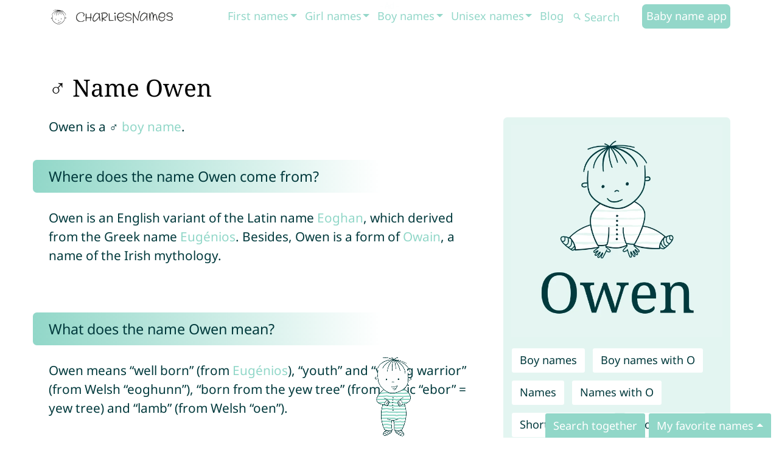

--- FILE ---
content_type: text/html; charset=utf-8
request_url: https://charlies-names.com/en/owen/
body_size: 14119
content:
<!DOCTYPE html><html lang="en"><head><meta http-equiv="Content-Security-Policy" content="font-src 'self';"><link rel="preload" href="/bundle/main.css?v=15" as="style" onload="this.onload=null;this.rel='stylesheet'"><link rel="preload" href="/bundle/main.css?v=15" as="style"><link rel="stylesheet" href="/bundle/main.css?v=15"><script async src="https://www.googletagmanager.com/gtag/js?id=G-PGXBNTH39V"></script><script>window.dataLayer = window.dataLayer || [];
function gtag() { dataLayer.push(arguments); }
gtag("consent", "default", { "ad_storage": "denied", "analytics_storage": "denied" });
gtag("set", "ads_data_redaction", true);</script><meta name="isPageWithAds" content="true"><script async src="/bundle/bundle.js?v=12"></script><link rel="preload" href="/images/logo/charlies-names-charlie-b.svg" as="image"><link rel="preload" href="/images/logo/charlies-names-wordmark-b.webp" as="image"><link rel="preload" href="https://name-img.charlies-names.com/name-owen.webp" as="image"><link rel="preload" href="/images/charlie/charlie-jumping.gif" as="image"><link rel="preload" href="/images/charlie/charlie-rotate.gif" as="image"><link rel="preload" href="/fonts/NotoSans-Regular.woff2" as="font" type="font/woff2" crossorigin><link rel="preload" href="/fonts/NotoSans-Bold.woff2" as="font" type="font/woff2" crossorigin><link rel="preload" href="/fonts/NotoSerif-Regular.woff2" as="font" type="font/woff2" crossorigin><meta http-equiv="Content-Type" content="text/html; charset=utf-8"><meta http-equiv="X-UA-Compatible" content="IE=edge"><meta name="viewport" content="width=device-width,initial-scale=1"><meta name="description" content="Click through to find out more information about the boy’s name Owen on CharliesNames: Baby name Meaning, Origin, Popularity, Pronunciation names related to Owen and more."><meta property="og:description" content="Click through to find out more information about the boy’s name Owen on CharliesNames: Baby name Meaning, Origin, Popularity, Pronunciation names related to Owen and more."><meta name="author" content="Jelka Batteiger"><meta property="og:title" content="Owen – Everything about the name and its meaning"><meta property="og:url" content="https://charlies-names.com/en/owen/"><meta property="og:site_name" content="CharliesNames"><meta property="og:type" content="website"><meta name="twitter:card" content="summary"><meta name="twitter:site" content="@CharliesNames"><meta property="og:image" content="https://name-img.charlies-names.com/name-owen.webp"><link rel="alternate" hreflang="x-default" href="https://charlies-names.com/en/owen/"><link rel="alternate" hreflang="de" href="https://charlies-names.com/de/owen/"><link rel="alternate" hreflang="en" href="https://charlies-names.com/en/owen/"><link rel="canonical" href="https://charlies-names.com/en/owen/"><title>Owen – Everything about the name and its meaning</title><link rel="apple-touch-icon" sizes="180x180" href="/charlies-names-app-apple-touch-icon.png"><link rel="shortcut icon" type="image/png" href="/charlies-names-app-48x48.png"><link rel="icon" type="image/png" sizes="48x48" href="/charlies-names-app-48x48.png"><link rel="icon" type="image/png" sizes="32x32" href="/charlies-names-app-32x32.png"><link rel="icon" type="image/png" sizes="16x16" href="/charlies-names-app-16x16.png"><link rel="manifest" href="/site.webmanifest"><link rel="mask-icon" href="/charlies-names-app-safari-pinned-tab.svg" color="#5bbad5"><meta name="msapplication-TileColor" content="#8bf0db"><meta name="theme-color" content="#ffffff"><meta http-equiv="Cache-control" content="public"><link rel="dns-prefetch" href="//batteiger.net"><link rel="alternate" type="application/rss+xml" title="CharliesNames RSS Feed" href="https://charlies-names.com/rss.xml"><meta name="generator" content="Hexo 6.3.0"></head><body class="lang-en name post"><nav class="navbar navbar-expand-xl navbar-dark bg-primary sticky-md-top"><div class="container"><a tabindex="0" class="navbar-brand" href="/en/" title="CharliesNames Babyname App"><img class="charlie" title="CharliesNames Babyname App" alt="CharliesNames Babyname App" src="/images/logo/charlies-names-charlie-b.svg" width="32" height="32"><img class="wordmark" alt="CharliesNames" src="/images/logo/charlies-names-wordmark-b.webp" height="32" width="159"></a><button class="navbar-toggler" type="button" data-bs-toggle="collapse" data-bs-target="#main_nav" title="Navigation Menu"><div class="hamburg-icon"><input type="checkbox" id="hamburg" tabindex="1"><label for="hamburg" class="hamburg"><span class="line"></span><span class="line"></span><span class="line"></span></label></div></button><div class="collapse navbar-collapse" id="main_nav"><ul class="navbar-nav ms-auto"><li class="nav-item dropdown has-megamenu"><a class="nav-link dropdown-toggle" href="/tags/names/" data-bs-toggle="dropdown">First names</a><div class="dropdown-menu megamenu" role="menu"><div class="container"><div class="row"><div class="col-sm-3"><p class="title">Names with ...</p><div class="alphabet"><a class="char" href="/tags/names-with-a/" title="Names with A">A</a><a class="char" href="/tags/names-with-b/" title="Names with B">B</a><a class="char" href="/tags/names-with-c/" title="Names with C">C</a><a class="char" href="/tags/names-with-d/" title="Names with D">D</a><a class="char" href="/tags/names-with-e/" title="Names with E">E</a><a class="char" href="/tags/names-with-f/" title="Names with F">F</a><a class="char" href="/tags/names-with-g/" title="Names with G">G</a><a class="char" href="/tags/names-with-h/" title="Names with H">H</a><a class="char" href="/tags/names-with-i/" title="Names with I">I</a><a class="char" href="/tags/names-with-j/" title="Names with J">J</a><a class="char" href="/tags/names-with-k/" title="Names with K">K</a><a class="char" href="/tags/names-with-l/" title="Names with L">L</a><a class="char" href="/tags/names-with-m/" title="Names with M">M</a><a class="char" href="/tags/names-with-n/" title="Names with N">N</a><a class="char" href="/tags/names-with-o/" title="Names with O">O</a><a class="char" href="/tags/names-with-p/" title="Names with P">P</a><a class="char" href="/tags/names-with-q/" title="Names with Q">Q</a><a class="char" href="/tags/names-with-r/" title="Names with R">R</a><a class="char" href="/tags/names-with-s/" title="Names with S">S</a><a class="char" href="/tags/names-with-t/" title="Names with T">T</a><a class="char" href="/tags/names-with-u/" title="Names with U">U</a><a class="char" href="/tags/names-with-v/" title="Names with V">V</a><a class="char" href="/tags/names-with-w/" title="Names with W">W</a><a class="char" href="/tags/names-with-x/" title="Names with X">X</a><a class="char" href="/tags/names-with-y/" title="Names with Y">Y</a><a class="char" href="/tags/names-with-z/" title="Names with Z">Z</a></div><div class="all"><a href="/tags/names/">All baby names</a></div></div><div class="col-sm-3"><p class="title">Popular baby names</p><ul class="submenu names"><li><a href="/en/alexander/">Alexander</a></li><li><a href="/en/amelia/">Amelia</a></li><li><a href="/en/ava/">Ava</a></li><li><a href="/en/charlie/">Charlie</a></li><li><a href="/en/charlotte/">Charlotte</a></li><li><a href="/en/ella/">Ella</a></li><li><a href="/en/emilia/">Emilia</a></li><li><a href="/en/emma/">Emma</a></li><li><a href="/en/liam/">Liam</a></li><li><a href="/en/lucas/">Lucas</a></li><li><a href="/en/mia/">Mia</a></li><li><a href="/en/noah/">Noah</a></li><li><a href="/en/oliver/">Oliver</a></li><li><a href="/en/olivia/">Olivia</a></li><li><a href="/en/sophia/">Sophia</a></li><li><a href="/en/sophie/">Sophie</a></li></ul></div><div class="col-sm-3"><p class="title">Blog</p><ul class="submenu articles"><li><a href="/en/palindrome-names/">The most beautiful palindrome names</a></li><li><a href="/en/babynames-love/">Baby names of love</a></li><li><a href="/en/babynames-birds/">Baby names that grow wings</a></li><li><a href="/en/happy-names/">Baby names for lucky children</a></li><li><a href="/en/hawaii-names/">Hawaiian names</a></li></ul></div><div class="col-sm-3"><p class="title">Most popular baby names in ...</p><ul class="submenu topNames"><li><a href="/en/popular-names-australia/" title="Most popular names: Australia">Australia</a></li><li><a href="/en/popular-names-austria/" title="Most popular names: Austria">Austria</a></li><li><a href="/en/popular-names-belgium/" title="Most popular names: Belgium">Belgium</a></li><li><a href="/en/popular-names-brazil/" title="Most popular names: Brazil">Brazil</a></li><li><a href="/en/popular-names-canada/" title="Most popular names: Canada">Canada</a></li><li><a href="/en/popular-names-denmark/" title="Most popular names: Denmark">Denmark</a></li><li><a href="/en/popular-names-france/" title="Most popular names: France">France</a></li><li><a href="/en/popular-names-germany/" title="Most popular names: Germany">Germany</a></li><li><a href="/en/popular-names-great-britain/" title="Most popular names: Great Britain">Great Britain</a></li><li><a href="/en/popular-names-ireland/" title="Most popular names: Ireland">Ireland</a></li><li><a href="/en/popular-names-netherlands/" title="Most popular names: Netherlands">Netherlands</a></li><li><a href="/en/popular-names-portugal/" title="Most popular names: Portugal">Portugal</a></li><li><a href="/en/popular-names-spain/" title="Most popular names: Spain">Spain</a></li><li><a href="/en/popular-names-switzerland/" title="Most popular names: Switzerland">Switzerland</a></li><li><a href="/en/popular-names-usa/" title="Most popular names: USA">USA</a></li></ul></div></div></div></div></li><li class="nav-item dropdown has-megamenu"><a class="nav-link dropdown-toggle" href="/tags/girl-names/" data-bs-toggle="dropdown">Girl names</a><div class="dropdown-menu megamenu" role="menu"><div class="container"><div class="row"><div class="col-sm-3"><p class="title">Girl names with ...</p><div class="alphabet"><a class="char" href="/tags/girl-names-with-a/" title="Girl names with A">A</a><a class="char" href="/tags/girl-names-with-b/" title="Girl names with B">B</a><a class="char" href="/tags/girl-names-with-c/" title="Girl names with C">C</a><a class="char" href="/tags/girl-names-with-d/" title="Girl names with D">D</a><a class="char" href="/tags/girl-names-with-e/" title="Girl names with E">E</a><a class="char" href="/tags/girl-names-with-f/" title="Girl names with F">F</a><a class="char" href="/tags/girl-names-with-g/" title="Girl names with G">G</a><a class="char" href="/tags/girl-names-with-h/" title="Girl names with H">H</a><a class="char" href="/tags/girl-names-with-i/" title="Girl names with I">I</a><a class="char" href="/tags/girl-names-with-j/" title="Girl names with J">J</a><a class="char" href="/tags/girl-names-with-k/" title="Girl names with K">K</a><a class="char" href="/tags/girl-names-with-l/" title="Girl names with L">L</a><a class="char" href="/tags/girl-names-with-m/" title="Girl names with M">M</a><a class="char" href="/tags/girl-names-with-n/" title="Girl names with N">N</a><a class="char" href="/tags/girl-names-with-o/" title="Girl names with O">O</a><a class="char" href="/tags/girl-names-with-p/" title="Girl names with P">P</a><a class="char" href="/tags/girl-names-with-q/" title="Girl names with Q">Q</a><a class="char" href="/tags/girl-names-with-r/" title="Girl names with R">R</a><a class="char" href="/tags/girl-names-with-s/" title="Girl names with S">S</a><a class="char" href="/tags/girl-names-with-t/" title="Girl names with T">T</a><a class="char" href="/tags/girl-names-with-u/" title="Girl names with U">U</a><a class="char" href="/tags/girl-names-with-v/" title="Girl names with V">V</a><a class="char" href="/tags/girl-names-with-w/" title="Girl names with W">W</a><a class="char" href="/tags/girl-names-with-x/" title="Girl names with X">X</a><a class="char" href="/tags/girl-names-with-y/" title="Girl names with Y">Y</a><a class="char" href="/tags/girl-names-with-z/" title="Girl names with Z">Z</a></div><div class="all"><a href="/tags/girl-names/">All baby girl names</a></div></div><div class="col-sm-3"><p class="title">Popular girl names</p><ul class="submenu names"><li><a href="/en/amelia/">Amelia</a></li><li><a href="/en/ava/">Ava</a></li><li><a href="/en/charlotte/">Charlotte</a></li><li><a href="/en/chloe/">Chloe</a></li><li><a href="/en/ella/">Ella</a></li><li><a href="/en/emilia/">Emilia</a></li><li><a href="/en/emily/">Emily</a></li><li><a href="/en/emma/">Emma</a></li><li><a href="/en/hannah/">Hannah</a></li><li><a href="/en/isabella/">Isabella</a></li><li><a href="/en/maya/">Maya</a></li><li><a href="/en/mia/">Mia</a></li><li><a href="/en/mila/">Mila</a></li><li><a href="/en/olivia/">Olivia</a></li><li><a href="/en/sophia/">Sophia</a></li><li><a href="/en/sophie/">Sophie</a></li></ul></div><div class="col-sm-3"><p class="title">Blog</p><ul class="submenu articles"><li><a href="/en/girl-names-unique-meaning/">Girl names with unique meanings</a></li><li><a href="/en/gemstone-names/">Gemstone baby girl names</a></li><li><a href="/en/spring-names-girls/">Baby names for your spring girl</a></li><li><a href="/en/summer-names-girls/">Summer names for baby girls</a></li><li><a href="/en/autumn-names-girls/">Gorgeous autumn names for girls</a></li></ul></div><div class="col-sm-3"><p class="title">Most popular girl names in ...</p><ul class="submenu topNames"><li><a href="/en/popular-girl-names-australia/" title="The most popular girl names in Australia">Australia</a></li><li><a href="/en/popular-girl-names-austria/" title="The most popular girl names in Austria">Austria</a></li><li><a href="/en/popular-girl-names-belgium/" title="The most popular girl names in Belgium">Belgium</a></li><li><a href="/en/popular-girl-names-brazil/" title="The most popular girl names in Brazil">Brazil</a></li><li><a href="/en/popular-girl-names-canada/" title="The most popular girl names in Canada">Canada</a></li><li><a href="/en/popular-girl-names-denmark/" title="The most popular girl names in Denmark">Denmark</a></li><li><a href="/en/popular-girl-names-france/" title="The most popular girl names in France">France</a></li><li><a href="/en/popular-girl-names-germany/" title="The most popular girl names in Germany">Germany</a></li><li><a href="/en/popular-girl-names-great-britain/" title="The most popular girl names in Great Britain">Great Britain</a></li><li><a href="/en/popular-girl-names-ireland/" title="The most popular girl names in Ireland">Ireland</a></li><li><a href="/en/popular-girl-names-netherlands/" title="The most popular girl names in Netherlands">Netherlands</a></li><li><a href="/en/popular-girl-names-portugal/" title="The most popular girl names in Portugal">Portugal</a></li><li><a href="/en/popular-girl-names-spain/" title="The most popular girl names in Spain">Spain</a></li><li><a href="/en/popular-girl-names-switzerland/" title="The most popular girl names in Switzerland">Switzerland</a></li><li><a href="/en/popular-girl-names-usa/" title="The most popular girl names in USA">USA</a></li></ul></div></div></div></div></li><li class="nav-item dropdown has-megamenu"><a class="nav-link dropdown-toggle" href="/tags/boy-names/" data-bs-toggle="dropdown">Boy names</a><div class="dropdown-menu megamenu" role="menu"><div class="container"><div class="row"><div class="col-sm-3"><p class="title">Boy names with ...</p><div class="alphabet"><a class="char" href="/tags/boy-names-with-a/" title="Boy names with A">A</a><a class="char" href="/tags/boy-names-with-b/" title="Boy names with B">B</a><a class="char" href="/tags/boy-names-with-c/" title="Boy names with C">C</a><a class="char" href="/tags/boy-names-with-d/" title="Boy names with D">D</a><a class="char" href="/tags/boy-names-with-e/" title="Boy names with E">E</a><a class="char" href="/tags/boy-names-with-f/" title="Boy names with F">F</a><a class="char" href="/tags/boy-names-with-g/" title="Boy names with G">G</a><a class="char" href="/tags/boy-names-with-h/" title="Boy names with H">H</a><a class="char" href="/tags/boy-names-with-i/" title="Boy names with I">I</a><a class="char" href="/tags/boy-names-with-j/" title="Boy names with J">J</a><a class="char" href="/tags/boy-names-with-k/" title="Boy names with K">K</a><a class="char" href="/tags/boy-names-with-l/" title="Boy names with L">L</a><a class="char" href="/tags/boy-names-with-m/" title="Boy names with M">M</a><a class="char" href="/tags/boy-names-with-n/" title="Boy names with N">N</a><a class="char" href="/tags/boy-names-with-o/" title="Boy names with O">O</a><a class="char" href="/tags/boy-names-with-p/" title="Boy names with P">P</a><a class="char" href="/tags/boy-names-with-q/" title="Boy names with Q">Q</a><a class="char" href="/tags/boy-names-with-r/" title="Boy names with R">R</a><a class="char" href="/tags/boy-names-with-s/" title="Boy names with S">S</a><a class="char" href="/tags/boy-names-with-t/" title="Boy names with T">T</a><a class="char" href="/tags/boy-names-with-u/" title="Boy names with U">U</a><a class="char" href="/tags/boy-names-with-v/" title="Boy names with V">V</a><a class="char" href="/tags/boy-names-with-w/" title="Boy names with W">W</a><a class="char" href="/tags/boy-names-with-x/" title="Boy names with X">X</a><a class="char" href="/tags/boy-names-with-y/" title="Boy names with Y">Y</a><a class="char" href="/tags/boy-names-with-z/" title="Boy names with Z">Z</a></div><div class="all"><a href="/tags/boy-names/">All baby boy names</a></div></div><div class="col-sm-3"><p class="title">Popular boy names</p><ul class="submenu names"><li><a href="/en/alexander/">Alexander</a></li><li><a href="/en/benjamin/">Benjamin</a></li><li><a href="/en/elias/">Elias</a></li><li><a href="/en/elliott/">Elliott</a></li><li><a href="/en/finn/">Finn</a></li><li><a href="/en/issac/">Issac</a></li><li><a href="/en/jack/">Jack</a></li><li><a href="/en/levi/">Levi</a></li><li><a href="/en/liam/">Liam</a></li><li><a href="/en/lucas/">Lucas</a></li><li><a href="/en/noah/">Noah</a></li><li><a href="/en/oliver/">Oliver</a></li><li><a href="/en/oscar/">Oscar</a></li><li><a href="/en/theo/">Theo</a></li><li><a href="/en/thomas/">Thomas</a></li><li><a href="/en/william/">William</a></li></ul></div><div class="col-sm-3"><p class="title">Blog</p><ul class="submenu articles"><li><a href="/en/boy-names-unique-meaning/">Boy names with unique meanings</a></li><li><a href="/en/spring-names-boys/">Boy names suitable for spring</a></li><li><a href="/en/autumn-names-boys/">Autumnal names for boys</a></li><li><a href="/en/summer-names-boys/">Baby boy names for summer</a></li><li><a href="/en/winter-names-boys/">Georgeous winter names for baby boys</a></li></ul></div><div class="col-sm-3"><p class="title">Most popular boy names in ...</p><ul class="submenu topNames"><li><a href="/en/popular-boy-names-australia/" title="Most popular boy names in Australia">Australia</a></li><li><a href="/en/popular-boy-names-austria/" title="Most popular boy names in Austria">Austria</a></li><li><a href="/en/popular-boy-names-belgium/" title="Most popular boy names in Belgium">Belgium</a></li><li><a href="/en/popular-boy-names-brazil/" title="Most popular boy names in Brazil">Brazil</a></li><li><a href="/en/popular-boy-names-canada/" title="Most popular boy names in Canada">Canada</a></li><li><a href="/en/popular-boy-names-denmark/" title="Most popular boy names in Denmark">Denmark</a></li><li><a href="/en/popular-boy-names-france/" title="Most popular boy names in France">France</a></li><li><a href="/en/popular-boy-names-germany/" title="Most popular boy names in Germany">Germany</a></li><li><a href="/en/popular-boy-names-great-britain/" title="Most popular boy names in Great Britain">Great Britain</a></li><li><a href="/en/popular-boy-names-ireland/" title="Most popular boy names in Ireland">Ireland</a></li><li><a href="/en/popular-boy-names-netherlands/" title="Most popular boy names in Netherlands">Netherlands</a></li><li><a href="/en/popular-boy-names-portugal/" title="Most popular boy names in Portugal">Portugal</a></li><li><a href="/en/popular-boy-names-spain/" title="Most popular boy names in Spain">Spain</a></li><li><a href="/en/popular-boy-names-switzerland/" title="Most popular boy names in Switzerland">Switzerland</a></li><li><a href="/en/popular-boy-names-usa/" title="Most popular boy names in USA">USA</a></li></ul></div></div></div></div></li><li class="nav-item dropdown has-megamenu"><a class="nav-link dropdown-toggle" href="/tags/unisex-names/" data-bs-toggle="dropdown">Unisex names</a><div class="dropdown-menu megamenu" role="menu"><div class="container"><div class="row"><div class="col-sm-3"><p class="title">Unisex names with ...</p><div class="alphabet"><a class="char" href="/tags/unisex-names-with-a/" title="Unisex names with A">A</a><a class="char" href="/tags/unisex-names-with-b/" title="Unisex names with B">B</a><a class="char" href="/tags/unisex-names-with-c/" title="Unisex names with C">C</a><a class="char" href="/tags/unisex-names-with-d/" title="Unisex names with D">D</a><a class="char" href="/tags/unisex-names-with-e/" title="Unisex names with E">E</a><a class="char" href="/tags/unisex-names-with-f/" title="Unisex names with F">F</a><a class="char" href="/tags/unisex-names-with-g/" title="Unisex names with G">G</a><a class="char" href="/tags/unisex-names-with-h/" title="Unisex names with H">H</a><a class="char" href="/tags/unisex-names-with-i/" title="Unisex names with I">I</a><a class="char" href="/tags/unisex-names-with-j/" title="Unisex names with J">J</a><a class="char" href="/tags/unisex-names-with-k/" title="Unisex names with K">K</a><a class="char" href="/tags/unisex-names-with-l/" title="Unisex names with L">L</a><a class="char" href="/tags/unisex-names-with-m/" title="Unisex names with M">M</a><a class="char" href="/tags/unisex-names-with-n/" title="Unisex names with N">N</a><a class="char" href="/tags/unisex-names-with-o/" title="Unisex names with O">O</a><a class="char" href="/tags/unisex-names-with-p/" title="Unisex names with P">P</a><a class="char" href="/tags/unisex-names-with-q/" title="Unisex names with Q">Q</a><a class="char" href="/tags/unisex-names-with-r/" title="Unisex names with R">R</a><a class="char" href="/tags/unisex-names-with-s/" title="Unisex names with S">S</a><a class="char" href="/tags/unisex-names-with-t/" title="Unisex names with T">T</a><a class="char" href="/tags/unisex-names-with-u/" title="Unisex names with U">U</a><a class="char" href="/tags/unisex-names-with-v/" title="Unisex names with V">V</a><a class="char" href="/tags/unisex-names-with-w/" title="Unisex names with W">W</a><a class="char" href="/tags/unisex-names-with-x/" title="Unisex names with X">X</a><a class="char" href="/tags/unisex-names-with-y/" title="Unisex names with Y">Y</a><a class="char" href="/tags/unisex-names-with-z/" title="Unisex names with Z">Z</a></div><div class="all"><a href="/tags/unisex-names/">All unisex baby names</a></div></div><div class="col-sm-3"><p class="title">Popular unisex names</p><ul class="submenu names"><li><a href="/en/aria/">Aria</a></li><li><a href="/en/avery/">Avery</a></li><li><a href="/en/charlie/">Charlie</a></li><li><a href="/en/evelyn/">Evelyn</a></li><li><a href="/en/finley/">Finley</a></li><li><a href="/en/harper/">Harper</a></li><li><a href="/en/hayden/">Hayden</a></li><li><a href="/en/hunter/">Hunter</a></li><li><a href="/en/jayden/">Jayden</a></li><li><a href="/en/leo/">Leo</a></li><li><a href="/en/logan/">Logan</a></li><li><a href="/en/luca/">Luca</a></li><li><a href="/en/ollie/">Ollie</a></li><li><a href="/en/quinn/">Quinn</a></li><li><a href="/en/riley/">Riley</a></li><li><a href="/en/river/">River</a></li></ul></div><div class="col-sm-3"><p class="title">Blog</p><ul class="submenu articles"><li><a href="/en/unisex-names-unique-meaning/">Unisex names with unique meanings</a></li></ul></div><div class="col-sm-3"><p class="title">Most popular unisex names in ...</p><ul class="submenu topNames"><li><a href="/en/popular-unisex-names-australia/" title="The most popular unisex names in Australia">Australia</a></li><li><a href="/en/popular-unisex-names-austria/" title="The most popular unisex names in Austria">Austria</a></li><li><a href="/en/popular-unisex-names-belgium/" title="The most popular unisex names in Belgium">Belgium</a></li><li><a href="/en/popular-unisex-names-brazil/" title="The most popular unisex names in Brazil">Brazil</a></li><li><a href="/en/popular-unisex-names-canada/" title="The most popular unisex names in Canada">Canada</a></li><li><a href="/en/popular-unisex-names-denmark/" title="The most popular unisex names in Denmark">Denmark</a></li><li><a href="/en/popular-unisex-names-france/" title="The most popular unisex names in France">France</a></li><li><a href="/en/popular-unisex-names-germany/" title="The most popular unisex names in Germany">Germany</a></li><li><a href="/en/popular-unisex-names-great-britain/" title="The most popular unisex names in Great Britain">Great Britain</a></li><li><a href="/en/popular-unisex-names-ireland/" title="The most popular unisex names in Ireland">Ireland</a></li><li><a href="/en/popular-unisex-names-netherlands/" title="The most popular unisex names in Netherlands">Netherlands</a></li><li><a href="/en/popular-unisex-names-portugal/" title="The most popular unisex names in Portugal">Portugal</a></li><li><a href="/en/popular-unisex-names-spain/" title="The most popular unisex names in Spain">Spain</a></li><li><a href="/en/popular-unisex-names-switzerland/" title="The most popular unisex names in Switzerland">Switzerland</a></li><li><a href="/en/popular-unisex-names-usa/" title="The most popular unisex names in USA">USA</a></li></ul></div></div></div></div></li><li class="nav-item"><a class="nav-link" href="/en/blog/">Blog</a></li><li class="nav-item search"><form class="d-flex" method="GET" action="/tags/names/#namesGenerator"><button class="btn" type="submit" title="Search names"><svg class="icon search"></svg></button> <input id="name" name="name" class="form-control" type="text" placeholder="Search" aria-label="Search"></form></li><li class="nav-item"><a class="nav-link highlight" href="/en/">Baby name app</a></li></ul></div></div></nav><div class="section"><div class="container"><div class="name" data-name="Owen"><div class="row"><div class="col-12"><h1 style="color: black;">♂ Name Owen</h1></div><div class="col-md-12 content"><div class="facts col-lg-4 col-md-12"><div class="box nameFacts unisex container"><div class="row"><div class="col-lg-12" style="text-align: center"><img src="https://name-img.charlies-names.com/name-owen.webp" style="width: 100%; height: auto; max-width: 400px; aspect-ratio: 1 / 1;" alt="Baby name Owen" title="What does the name Owen mean? Learn more about its origin and meaning." loading="eager" fetchpriority="high"></div><div class="col-lg-12"><table><tr><td colspan="2" class="pt-4 tags"><a href="/tags/boy-names/" class="btn btn-light" title="Boy names">Boy names</a><a href="/tags/boy-names-with-o/" class="btn btn-light" title="Boy names with O">Boy names with O</a><a href="/tags/names/" class="btn btn-light" title="Names">Names</a><a href="/tags/names-with-o/" class="btn btn-light" title="Names with O">Names with O</a><a href="/tags/short-boy-names/" class="btn btn-light" title="Short boy names">Short boy names</a><a href="/tags/short-names/" class="btn btn-light" title="Short names">Short names</a></td></tr></table><div class="nameFunctions"><div class="row"><div class="col-12"><button class="btn btn-light btn-love-name" onclick="loveName('Owen')" disabled="disabled"><svg class="icon heart heartEmpty"></svg> <span class="addTxt">Save Owen</span> <span class="addedTxt" style="display: none">Saved Owen</span></button> <a class="btn btn-light" href="#statistic"><svg class="icon certificate"></svg> 546</a></div></div></div></div></div></div><div class="row"><div class="col-lg-12"><div class="row"><div class="col-12"><div class="ad cn-www-name-in-article"></div></div></div></div></div></div><p>Owen is a ♂ <a href="/tags/boy-names/" title="boy names">boy name</a>.</p><h2 id="Where_does_the_name_Owen_come_from_3F"><a href="#Where_does_the_name_Owen_come_from_3F" class="headerlink" title="Where does the name Owen come from?"></a>Where does the name Owen come from?</h2><p>Owen is an English variant of the Latin name <a href="/en/eoghan/">Eoghan</a>, which derived from the Greek name <a href="/en/eugénios/">Eugénios</a>. Besides, Owen is a form of <a href="/en/owain/">Owain</a>, a name of the Irish mythology.</p><h2 id="What_does_the_name_Owen_mean_3F"><a href="#What_does_the_name_Owen_mean_3F" class="headerlink" title="What does the name Owen mean?"></a>What does the name Owen mean?</h2><p>Owen means “well born” (from <a href="/en/eugénios/">Eugénios</a>), “youth” and “young warrior” (from Welsh “eoghunn”), “born from the yew tree” (from Celtic “ebor” = yew tree) and “lamb” (from Welsh “oen”).</p><div class="row"><div class="col-12"><div class="ad cn-www-name-in-article"></div></div></div><h2>Pronunciation of Owen</h2><div class="pronunciation"><a type="button" class="btn btn-light" title="Pronunciation of Owen Chinese" href="https://pronunciation.charlies-names.com/pronunciation-owen-zh.mp3" onclick="playPronunciation('owen', 'zh', this); return false;" target="_blank"><svg class="icon ear"></svg> Chinese</a> <a type="button" class="btn btn-light" title="Pronunciation of Owen Dutch" href="https://pronunciation.charlies-names.com/pronunciation-owen-nl.mp3" onclick="playPronunciation('owen', 'nl', this); return false;" target="_blank"><svg class="icon ear"></svg> Dutch</a> <a type="button" class="btn btn-light" title="Pronunciation of Owen English" href="https://pronunciation.charlies-names.com/pronunciation-owen-en.mp3" onclick="playPronunciation('owen', 'en', this); return false;" target="_blank"><svg class="icon ear"></svg> English</a> <a type="button" class="btn btn-light" title="Pronunciation of Owen French" href="https://pronunciation.charlies-names.com/pronunciation-owen-fr.mp3" onclick="playPronunciation('owen', 'fr', this); return false;" target="_blank"><svg class="icon ear"></svg> French</a> <a type="button" class="btn btn-light" title="Pronunciation of Owen German" href="https://pronunciation.charlies-names.com/pronunciation-owen-de.mp3" onclick="playPronunciation('owen', 'de', this); return false;" target="_blank"><svg class="icon ear"></svg> German</a> <a type="button" class="btn btn-light" title="Pronunciation of Owen Italian" href="https://pronunciation.charlies-names.com/pronunciation-owen-it.mp3" onclick="playPronunciation('owen', 'it', this); return false;" target="_blank"><svg class="icon ear"></svg> Italian</a> <a type="button" class="btn btn-light" title="Pronunciation of Owen Japanese" href="https://pronunciation.charlies-names.com/pronunciation-owen-ja.mp3" onclick="playPronunciation('owen', 'ja', this); return false;" target="_blank"><svg class="icon ear"></svg> Japanese</a> <a type="button" class="btn btn-light" title="Pronunciation of Owen Polish" href="https://pronunciation.charlies-names.com/pronunciation-owen-pl.mp3" onclick="playPronunciation('owen', 'pl', this); return false;" target="_blank"><svg class="icon ear"></svg> Polish</a> <a type="button" class="btn btn-light" title="Pronunciation of Owen Portuguese" href="https://pronunciation.charlies-names.com/pronunciation-owen-pt.mp3" onclick="playPronunciation('owen', 'pt', this); return false;" target="_blank"><svg class="icon ear"></svg> Portuguese</a> <a type="button" class="btn btn-light" title="Pronunciation of Owen Russian" href="https://pronunciation.charlies-names.com/pronunciation-owen-ru.mp3" onclick="playPronunciation('owen', 'ru', this); return false;" target="_blank"><svg class="icon ear"></svg> Russian</a> <a type="button" class="btn btn-light" title="Pronunciation of Owen Spanish" href="https://pronunciation.charlies-names.com/pronunciation-owen-es.mp3" onclick="playPronunciation('owen', 'es', this); return false;" target="_blank"><svg class="icon ear"></svg> Spanish</a> <a type="button" class="btn btn-light" title="Pronunciation of Owen Swedish" href="https://pronunciation.charlies-names.com/pronunciation-owen-sv.mp3" onclick="playPronunciation('owen', 'sv', this); return false;" target="_blank"><svg class="icon ear"></svg> Swedish</a> <a type="button" class="btn btn-light" title="Pronunciation of Owen Turkish" href="https://pronunciation.charlies-names.com/pronunciation-owen-tr.mp3" onclick="playPronunciation('owen', 'tr', this); return false;" target="_blank"><svg class="icon ear"></svg> Turkish</a></div><h2 class="similarSpellings">Variants</h2><a href="/en/owenn/" type="button" class="btn btn-light tag" title="Name Owenn">Owenn</a><h2 class="recommendationNames">Parents who like the name Owen also like</h2><a href="/en/liam/" type="button" class="btn btn-light tag" title="Name Liam">Liam</a> <a href="/en/ethan/" type="button" class="btn btn-light tag" title="Name Ethan">Ethan</a> <a href="/en/mason/" type="button" class="btn btn-light tag" title="Name Mason">Mason</a> <a href="/en/noah/" type="button" class="btn btn-light tag" title="Name Noah">Noah</a> <a href="/en/oliver/" type="button" class="btn btn-light tag" title="Name Oliver">Oliver</a> <a href="/en/nolan/" type="button" class="btn btn-light tag" title="Name Nolan">Nolan</a> <a href="/en/aiden/" type="button" class="btn btn-light tag" title="Name Aiden">Aiden</a> <a href="/en/nathan/" type="button" class="btn btn-light tag" title="Name Nathan">Nathan</a> <a href="/en/james/" type="button" class="btn btn-light tag" title="Name James">James</a> <a href="/en/finn/" type="button" class="btn btn-light tag" title="Name Finn">Finn</a> <a href="/en/luke/" type="button" class="btn btn-light tag" title="Name Luke">Luke</a> <a href="/en/jack/" type="button" class="btn btn-light tag" title="Name Jack">Jack</a> <a href="/en/ayden/" type="button" class="btn btn-light tag" title="Name Ayden">Ayden</a> <a href="/en/levi/" type="button" class="btn btn-light tag" title="Name Levi">Levi</a> <a href="/en/lucas/" type="button" class="btn btn-light tag" title="Name Lucas">Lucas</a> <a href="/en/william/" type="button" class="btn btn-light tag" title="Name William">William</a><br><div id="statistic" class="statisticData"><h2>Popularity of the name Owen</h2><p>Based on the <a href="/en/data-collection/">frequency of positive ratings</a>, we can analyze how popular names are in different countries. The name Owen is currently ranked <b>#546</b> on the name leaderboard.</p><div class="graph"><canvas id="nameStatistic" width="600" height="800"></canvas></div><script>var nameStatisticData = {"datasets":[{"label":"🇺🇸 USA","data":[398,394,399,396,398,393,382,384,388,389,396,398,399,400,408,386,356,332,323,301,292,280,274,262,255,255,249,246,239,234,229,226,221,221,212,212,209,204,199,192,191,191,190,188,187,187,187,187,185,185,184,184,181,181,181,181,181,181],"borderColor":"#29A89F","backgroundColor":"#29A89F","yAxisID":"y","hidden":false},{"label":"🇨🇦 Canada","data":[332,327,332,328,335,340,348,340,337,337,336,336,338,332,329,325,315,303,295,280,280,272,271,267,263,263,255,254,252,252,248,247,244,242,235,234,233,230,228,224,221,220,220,217,216,214,214,208,207,207,206,206,206,207,205,202,200,200],"borderColor":"#F7941D","backgroundColor":"#F7941D","yAxisID":"y","hidden":false},{"label":"🇳🇱 Netherlands","data":[493,487,472,454,445,439,439,439,421,419,414,415,415,410,409,394,381,374,368,347,344,339,329,326,316,315,306,306,303,299,291,289,285,285,280,276,274,268,268,258,253,253,251,247,245,244,244,240,240,240,240,240,238,238,238,237,236,235],"borderColor":"#F7941D","backgroundColor":"#F7941D","yAxisID":"y","hidden":false},{"label":"🇦🇺 Australia","data":[657,661,654,651,644,658,652,649,640,627,610,625,616,622,625,593,577,559,551,532,528,520,511,505,492,493,479,479,474,471,465,463,462,461,450,437,424,419,416,413,411,410,410,411,406,403,401,399,394,392,390,390,387,387,385,385,385,385],"borderColor":"#8CC63C","backgroundColor":"#8CC63C","yAxisID":"y","hidden":false},{"label":"🇧🇪 Belgium","data":[764,732,715,726,718,717,697,687,676,674,677,675,664,664,661,649,622,602,581,556,554,537,532,527,516,538,507,502,499,496,485,487,483,545,477,473,474,467,466,462,455,461,457,447,443,441,438,433,430,428,430,430,430,433,435,434,432,430],"borderColor":"#F8B13F","backgroundColor":"#F8B13F","yAxisID":"y","hidden":true},{"label":"🇵🇹 Portugal","data":[2731,2745,1005,1003,982,2628,901,845,861,803,775,819,829,826,811,776,744,722,725,654,645,620,600,584,567,565,579,576,578,587,632,631,619,603,588,518,525,569,551,555,564,560,563,561,561,567,571,586,576,563,568,536,522,523,524,521,518,517],"borderColor":"#8CC63C","backgroundColor":"#8CC63C","yAxisID":"y","hidden":true},{"label":"🇫🇷 France","data":[802,783,769,752,754,754,756,744,742,745,751,750,751,744,750,745,728,714,703,673,674,669,668,661,648,647,639,636,628,622,617,612,609,608,601,596,586,583,580,575,568,565,563,555,551,542,541,541,541,538,536,537,536,537,536,536,533,531],"borderColor":"#2C74BE","backgroundColor":"#2C74BE","yAxisID":"y","hidden":true},{"label":"🇬🇧 Great Britain","data":[873,860,856,859,868,881,886,877,903,910,1028,1000,975,892,940,937,875,817,803,771,853,853,838,808,732,748,708,704,706,689,682,674,675,737,662,653,642,629,618,612,605,621,622,596,587,593,586,574,572,566,559,563,564,556,552,548,542,542],"borderColor":"#662C90","backgroundColor":"#662C90","yAxisID":"y","hidden":false},{"label":"🇪🇸 Spain","data":[1199,1230,1248,1230,1285,1271,1266,1253,1232,1238,1235,1240,1244,1249,1262,1394,1303,1219,1105,1052,1035,1010,1004,1001,983,979,963,963,939,925,896,888,877,874,850,845,829,819,816,804,786,784,780,774,759,759,755,749,750,737,731,720,718,710,700,691,688,688],"borderColor":"#F5B4AA","backgroundColor":"#F5B4AA","yAxisID":"y","hidden":true},{"label":"🇮🇪 Ireland","data":[1329,1319,1345,1351,1400,1376,1378,1372,1384,1436,1594,1652,1682,1713,1740,1724,1697,1573,1547,1378,1470,1436,1414,1390,1388,1402,1333,1332,1325,1313,1286,1282,1300,1362,1290,1281,1279,1277,1275,1267,1238,1258,1284,1276,1271,1285,1279,1264,1262,1260,1246,1239,1254,1239,1231,1191,1181,1181],"borderColor":"#C92CC6","backgroundColor":"#C92CC6","yAxisID":"y","hidden":true},{"label":"🇨🇭 Switzerland","data":[2475,2419,2397,2368,2393,2398,2414,2370,2248,2170,2172,2198,2166,2129,2104,2101,2051,2001,1984,1950,1932,1885,1867,1864,1863,1889,1782,1785,1783,1766,1742,1736,1673,1741,1666,1638,1622,1621,1624,1612,1608,1615,1603,1608,1599,1596,1600,1607,1620,1628,1630,1639,1641,1641,1640,1644,1648,1647],"borderColor":"#F5B4AA","backgroundColor":"#F5B4AA","yAxisID":"y","hidden":true},{"label":"🇦🇹 Austria","data":[2359,2317,2321,2316,2332,2333,2346,2395,2435,2473,2543,2486,2493,2449,2449,2417,2348,2287,2259,2141,2087,2046,1986,1920,1917,1935,1896,1902,1915,1867,1816,1820,1812,1882,1790,1802,1811,1782,1780,1770,1764,1758,1746,1742,1728,1734,1734,1739,1742,1731,1732,1726,1713,1717,1711,1713,1708,1699],"borderColor":"#91D7C8","backgroundColor":"#91D7C8","yAxisID":"y","hidden":true},{"label":"🇩🇪 Germany","data":[2714,2675,2666,2622,2578,2591,2553,2487,2430,2400,2364,2356,2364,2343,2343,2293,2230,2192,2170,2111,2103,2066,2048,2021,1997,2021,1960,1954,1940,1936,1898,1899,1875,1938,1857,1835,1819,1806,1802,1784,1785,1782,1779,1773,1767,1761,1761,1749,1744,1743,1738,1735,1732,1741,1740,1741,1728,1724],"borderColor":"#9BB4D7","backgroundColor":"#9BB4D7","yAxisID":"y","hidden":true},{"label":"🇩🇰 Denmark","data":[2250,2276,2191,2292,2350,2348,2331,2346,2359,2368,2427,2459,2397,2447,2527,2882,2883,2861,2865,2849,2888,2886,2897,2767,2789,2818,2752,2743,2751,2740,2739,2749,2738,2797,2721,2701,2663,2654,2569,2572,2588,2577,2583,2569,2564,2576,2569,2569,2575,2552,2534,2536,2520,2506,2464,2449,2456,2455],"borderColor":"#3AB549","backgroundColor":"#3AB549","yAxisID":"y","hidden":true}],"labels":["Apr 2021","May 2021","Jun 2021","Jul 2021","Aug 2021","Sep 2021","Oct 2021","Nov 2021","Dec 2021","Jan 2022","Feb 2022","Mar 2022","Apr 2022","May 2022","Jun 2022","Jul 2022","Aug 2022","Sep 2022","Oct 2022","Nov 2022","Dec 2022","Jan 2023","Feb 2023","Mar 2023","Apr 2023","May 2023","Jun 2023","Jul 2023","Aug 2023","Sep 2023","Oct 2023","Nov 2023","Dec 2023","Jan 2024","Feb 2024","Mar 2024","Apr 2024","May 2024","Jun 2024","Jul 2024","Aug 2024","Sep 2024","Oct 2024","Nov 2024","Dec 2024","Jan 2025","Feb 2025","Mar 2025","Apr 2025","May 2025","Jun 2025","Jul 2025","Aug 2025","Sep 2025","Oct 2025","Nov 2025","Dec 2025","Jan 2026"],"title":"Popularity of the name Owen","copyright":"As of 1/12/2026, https://charlies-names.com/en/owen/"}</script><p><b>Curious about more trends?</b> Find out which names are most popular in the <a href="/en/popular-names-united-states/">USA</a>, <a href="/en/popular-names-canada/">Canada</a>, <a href="/en/popular-names-australia/">Australia</a>, and <a href="/en/most-popular-names/">worldwide</a>.</p></div><div id="talkToCharlie"><h2>Name Quiz with Charlie – Start now!</h2><div class="borderBox"><img id="talkToCharlieCharlie" src="https://charlies-names.com/images/charlie/charlie-happy.gif" alt="Charlie" loading="lazy" style="max-width: 20rem; height: 20rem;"><div id="talkToCharlieQuestion"><div id="talkToCharlieText"></div><div id="talkToCharlieButtons"></div></div></div><script>var talkToCharlie = {
            startQuestion: "questionLookingForNameInspirations"
        }</script></div><div class="inTopNames"><h2 class="topNames">Owen in the Top 50 names</h2><div class="table-container"><table><thead><tr><th></th><th>2025</th><th>2024</th><th>2023</th><th>2022</th><th>2021</th></tr></thead><tbody><tr><th><a href="/en/popular-names-australia/">🇦🇺 Australia</a></th><td><a href="/en/popular-names-australia-2025/" title="🇦🇺 Most Popular Baby Names in Australia in 2025">✓</a></td><td><a href="/en/popular-names-australia-2024/" title="🇦🇺 Most Popular Baby Names in Australia in 2024">✓</a></td><td><a href="/en/popular-names-australia-2023/" title="🇦🇺 Most Popular Baby Names in Australia in 2023">✓</a></td><td><a href="/en/popular-names-australia-2022/" title="🇦🇺 Most Popular Baby Names in Australia in 2022">✓</a></td><td><a href="/en/popular-names-australia-2021/" title="🇦🇺 Most Popular Baby Names in Australia in 2021">✓</a></td></tr><tr><th><a href="/en/popular-names-belgium/">🇧🇪 Belgium</a></th><td>-</td><td>-</td><td>-</td><td>-</td><td><a href="/en/popular-names-belgium-2021/" title="🇧🇪 Most Popular Baby Names in Belgium in 2021">✓</a></td></tr><tr><th><a href="/en/popular-names-canada/">🇨🇦 Canada</a></th><td><a href="/en/popular-names-canada-2025/" title="🇨🇦 Most Popular Baby Names in Canada in 2025">✓</a></td><td><a href="/en/popular-names-canada-2024/" title="🇨🇦 Most Popular Baby Names in Canada in 2024">✓</a></td><td><a href="/en/popular-names-canada-2023/" title="🇨🇦 Most Popular Baby Names in Canada in 2023">✓</a></td><td><a href="/en/popular-names-canada-2022/" title="🇨🇦 Most Popular Baby Names in Canada in 2022">✓</a></td><td><a href="/en/popular-names-canada-2021/" title="🇨🇦 Most Popular Baby Names in Canada in 2021">✓</a></td></tr><tr><th><a href="/en/popular-names-france/">🇫🇷 France</a></th><td>-</td><td>-</td><td>-</td><td>-</td><td><a href="/en/popular-names-france-2021/" title="🇫🇷 Most Popular Baby Names in France in 2021">✓</a></td></tr><tr><th><a href="/en/popular-names-great britain/">🇬🇧 Great Britain</a></th><td><a href="/en/popular-names-great-britain-2025/" title="🇬🇧 Most Popular Baby Names in Great Britain in 2025">✓</a></td><td><a href="/en/popular-names-great-britain-2024/" title="🇬🇧 Most Popular Baby Names in Great Britain in 2024">✓</a></td><td><a href="/en/popular-names-great-britain-2023/" title="🇬🇧 Most Popular Baby Names in Great Britain in 2023">✓</a></td><td><a href="/en/popular-names-great-britain-2022/" title="🇬🇧 Most Popular Baby Names in Great Britain in 2022">✓</a></td><td>-</td></tr><tr><th><a href="/en/popular-names-ireland/">🇮🇪 Ireland</a></th><td><a href="/en/popular-names-ireland-2025/" title="🇮🇪 Most Popular Baby Names in Ireland in 2025">✓</a></td><td>-</td><td>-</td><td>-</td><td>-</td></tr><tr><th><a href="/en/popular-names-netherlands/">🇳🇱 Netherlands</a></th><td><a href="/en/popular-names-netherlands-2025/" title="🇳🇱 Most Popular Baby Names in Netherlands in 2025">✓</a></td><td><a href="/en/popular-names-netherlands-2024/" title="🇳🇱 Most Popular Baby Names in Netherlands in 2024">✓</a></td><td><a href="/en/popular-names-netherlands-2023/" title="🇳🇱 Most Popular Baby Names in Netherlands in 2023">✓</a></td><td><a href="/en/popular-names-netherlands-2022/" title="🇳🇱 Most Popular Baby Names in Netherlands in 2022">✓</a></td><td><a href="/en/popular-names-netherlands-2021/" title="🇳🇱 Most Popular Baby Names in Netherlands in 2021">✓</a></td></tr><tr><th><a href="/en/popular-names-usa/">🇺🇸 USA</a></th><td><a href="/en/popular-names-usa-2025/" title="🇺🇸 Most Popular Baby Names in USA in 2025">✓</a></td><td><a href="/en/popular-names-usa-2024/" title="🇺🇸 Most Popular Baby Names in USA in 2024">✓</a></td><td><a href="/en/popular-names-usa-2023/" title="🇺🇸 Most Popular Baby Names in USA in 2023">✓</a></td><td><a href="/en/popular-names-usa-2022/" title="🇺🇸 Most Popular Baby Names in USA in 2022">✓</a></td><td><a href="/en/popular-names-usa-2021/" title="🇺🇸 Most Popular Baby Names in USA in 2021">✓</a></td></tr></tbody></table></div></div><div class="row"><div class="col-12"><div class="ad cn-www-name-in-article"></div></div></div><div class="row"><div class="col-md-12"><h2 class="moreblogposts">You can find the name Owen in these blog posts</h2><div><div class="row"><div class="col-xs-12 col-sm-6 col-md-6 col-lg-6 mb-4"><div class="card"><a href="/en/easter-names/"><img alt="First Names for Easter Babies" src="/static/small/easter-names.webp" class="card-img-top" loading="lazy" width="100%" height="100%"><div class="card-body"><p class="card-title" style="text-align: center">First Names for Easter Babies</p></div></a></div></div></div></div></div></div><div id="share" class="share"><div id="images" class="carousel slide" data-ride="carousel"><div class="carousel-inner"><div class="carousel-item active"><img class="d-block w-100" src="https://name-img.charlies-names.com/name-owen.webp" alt="Baby name Owen" title="What does the name Owen mean? Learn more about its origin and meaning." loading="lazy" style="width: 100%; height: auto; max-width: 400px; aspect-ratio: 1 / 1;"></div><div class="carousel-item"><img class="d-block w-100" src="https://name-img.charlies-names.com/name-owen-baby-male.webp" alt="Baby name Owen" loading="lazy" style="width: 100%; height: auto; max-width: 400px; aspect-ratio: 1 / 1;"></div><div class="carousel-item"><img class="d-block w-100" src="https://name-img.charlies-names.com/name-owen-happy-male.webp" alt="Baby name Owen" loading="lazy" style="width: 100%; height: auto; max-width: 400px; aspect-ratio: 1 / 1;"></div><div class="carousel-item"><img class="d-block w-100" src="https://name-img.charlies-names.com/name-owen-born-male.webp" alt="Baby name Owen" loading="lazy" style="width: 100%; height: auto; max-width: 400px; aspect-ratio: 1 / 1;"></div><div class="carousel-item"><img class="d-block w-100" src="https://name-img.charlies-names.com/name-owen-frontal-male.webp" alt="Baby name Owen" loading="lazy" style="width: 100%; height: auto; max-width: 400px; aspect-ratio: 1 / 1;"></div></div><a class="carousel-control-prev" href="#images" role="button" data-bs-slide="prev" title="Show next name image"><span class="carousel-control-prev-icon" aria-hidden="true"></span> </a><a class="carousel-control-next" href="#images" role="button" data-bs-slide="next" title="Show previous name image"><span class="carousel-control-next-icon" aria-hidden="true"></span></a></div><div><a title="Share the name Owen on Facebook" onclick="share('facebook');return false;" href="https://www.facebook.com/sharer/sharer.php?u=https://charlies-names.com/en/owen/" target="_blank"><svg class="icon facebook-dark"></svg></a> <a title="Share the name Owen on Twitter" onclick="share('twitter');return false;" href="https://twitter.com/intent/tweet?text=Name%20Stephan&amp;url=https://charlies-names.com/en/owen/" target="_blank"><svg class="icon twitter-dark"></svg></a> <a title="Share the name Owen with WhatsApp" onclick="share('whatsapp');return false;" href="whatsapp://send?text=Name Owen https://charlies-names.com/en/owen/"><svg class="icon whatsapp-dark"></svg></a> <a title="Share the name Owen with Pinterest" onclick="share('pinterest');return false;" target="_blank" rel="noopener" href="http://pinterest.com/pin/create/link/?url=https://charlies-names.com/en/owen/"><svg class="icon pinterest-dark"></svg></a> <a title="Copy the name Owen to clipboard" onclick="share('clipboard');return false;" href="https://charlies-names.com/en/owen/"><svg class="icon clipboard-dark"></svg></a></div></div><div class="copyright col-md-12"><a href="/en/about/#Jelka-Batteiger"><img src="/images/team/jelka-batteiger.webp" loading="lazy" alt="Jelka Batteiger"></a><p class="author">Author: <a href="/en/about/#Jelka-Batteiger">Jelka Batteiger</a></p></div><script type="application/ld+json">{"@context":"https://schema.org","@type":"Article","headline":"♂ Name Owen","image":["https://name-img.charlies-names.com/name-owen.webp"],"dateModified":"2024-10-12T16:45:16.683Z","author":{"@type":"Person","name":"Jelka Batteiger","url":"https://charlies-names.com/en/about/#Jelka-Batteiger"},"publisher":{"@type":"Organization","name":"CharliesNames UG (haftungsbeschränkt)","logo":{"@type":"ImageObject","url":"https://charlies-names.com/charlies-names.png"}},"audience":[{"@type":"Audience","name":"Parents and expecting parents","audienceType":"Parents, expecting parents","additionalProperty":[{"@type":"PropertyValue","name":"Interests","value":"Baby names, family planning, pregnancy"}]},{"@type":"Audience","name":"People searching for pet names","audienceType":"Pet owners","additionalProperty":[{"@type":"PropertyValue","name":"Interests","value":"Creative names, pet names"}]},{"@type":"Audience","name":"Writers and creatives","audienceType":"Writers"}],"mainEntity":{"@type":"Thing","name":"Name Owen","additionalProperty":[{"@type":"PropertyValue","name":"Use cases","value":"Baby names, pet names, names for book characters"}]}}</script></div><div class="col-12"><div class="row"><div class="col-lg-4"><div class="col-lg-12 box boxTopNames male container"><h3 class="big male">More popular baby boy names</h3><div class="names"><a href="/en/lucas/" title="Name Lucas" class="btn btn-light name">Lucas</a><a href="/en/liam/" title="Name Liam" class="btn btn-light name">Liam</a><a href="/en/alexander/" title="Name Alexander" class="btn btn-light name">Alexander</a><a href="/en/noah/" title="Name Noah" class="btn btn-light name">Noah</a><a href="/en/oliver/" title="Name Oliver" class="btn btn-light name">Oliver</a><a href="/en/finn/" title="Name Finn" class="btn btn-light name">Finn</a><a href="/en/theo/" title="Name Theo" class="btn btn-light name">Theo</a><a href="/en/elias/" title="Name Elias" class="btn btn-light name">Elias</a><a href="/en/levi/" title="Name Levi" class="btn btn-light name">Levi</a><a href="/en/thomas/" title="Name Thomas" class="btn btn-light name">Thomas</a><a href="/en/elliott/" title="Name Elliott" class="btn btn-light name">Elliott</a><a href="/en/jack/" title="Name Jack" class="btn btn-light name">Jack</a><a href="/en/oscar/" title="Name Oscar" class="btn btn-light name">Oscar</a><a href="/en/benjamin/" title="Name Benjamin" class="btn btn-light name">Benjamin</a><a href="/en/issac/" title="Name Issac" class="btn btn-light name">Issac</a><a href="/en/william/" title="Name William" class="btn btn-light name">William</a><a href="/en/henry/" title="Name Henry" class="btn btn-light name">Henry</a><a href="/en/jacob/" title="Name Jacob" class="btn btn-light name">Jacob</a><a href="/en/james/" title="Name James" class="btn btn-light name">James</a><a href="/en/mattéo/" title="Name Mattéo" class="btn btn-light name">Mattéo</a> <a class="btn btn-light name" href="/tags/names/">More names →</a></div></div></div><div class="col-lg-4"><div class="col-lg-12"><div class="box boxAlphabet male container"><h3 class="big male">Baby boy names with ...</h3><div class="alphabet"><a class="btn btn-light char" href="/tags/boy-names-with-a/" title="Boy names with A">A</a> <a class="btn btn-light char" href="/tags/boy-names-with-b/" title="Boy names with B">B</a> <a class="btn btn-light char" href="/tags/boy-names-with-c/" title="Boy names with C">C</a> <a class="btn btn-light char" href="/tags/boy-names-with-d/" title="Boy names with D">D</a> <a class="btn btn-light char" href="/tags/boy-names-with-e/" title="Boy names with E">E</a> <a class="btn btn-light char" href="/tags/boy-names-with-f/" title="Boy names with F">F</a> <a class="btn btn-light char" href="/tags/boy-names-with-g/" title="Boy names with G">G</a> <a class="btn btn-light char" href="/tags/boy-names-with-h/" title="Boy names with H">H</a> <a class="btn btn-light char" href="/tags/boy-names-with-i/" title="Boy names with I">I</a> <a class="btn btn-light char" href="/tags/boy-names-with-j/" title="Boy names with J">J</a> <a class="btn btn-light char" href="/tags/boy-names-with-k/" title="Boy names with K">K</a> <a class="btn btn-light char" href="/tags/boy-names-with-l/" title="Boy names with L">L</a> <a class="btn btn-light char" href="/tags/boy-names-with-m/" title="Boy names with M">M</a> <a class="btn btn-light char" href="/tags/boy-names-with-n/" title="Boy names with N">N</a> <a class="btn btn-light char" href="/tags/boy-names-with-o/" title="Boy names with O">O</a> <a class="btn btn-light char" href="/tags/boy-names-with-p/" title="Boy names with P">P</a> <a class="btn btn-light char" href="/tags/boy-names-with-q/" title="Boy names with Q">Q</a> <a class="btn btn-light char" href="/tags/boy-names-with-r/" title="Boy names with R">R</a> <a class="btn btn-light char" href="/tags/boy-names-with-s/" title="Boy names with S">S</a> <a class="btn btn-light char" href="/tags/boy-names-with-t/" title="Boy names with T">T</a> <a class="btn btn-light char" href="/tags/boy-names-with-u/" title="Boy names with U">U</a> <a class="btn btn-light char" href="/tags/boy-names-with-v/" title="Boy names with V">V</a> <a class="btn btn-light char" href="/tags/boy-names-with-w/" title="Boy names with W">W</a> <a class="btn btn-light char" href="/tags/boy-names-with-x/" title="Boy names with X">X</a> <a class="btn btn-light char" href="/tags/boy-names-with-y/" title="Boy names with Y">Y</a> <a class="btn btn-light char" href="/tags/boy-names-with-z/" title="Boy names with Z">Z</a></div></div></div></div><div class="col-lg-4"><div class="col-lg-12"><div class="box boxAlphabet all container"><h3 class="big all">Names with ...</h3><div class="alphabet"><a class="btn btn-light char" href="/tags/names-with-a/" title="Names with A">A</a> <a class="btn btn-light char" href="/tags/names-with-b/" title="Names with B">B</a> <a class="btn btn-light char" href="/tags/names-with-c/" title="Names with C">C</a> <a class="btn btn-light char" href="/tags/names-with-d/" title="Names with D">D</a> <a class="btn btn-light char" href="/tags/names-with-e/" title="Names with E">E</a> <a class="btn btn-light char" href="/tags/names-with-f/" title="Names with F">F</a> <a class="btn btn-light char" href="/tags/names-with-g/" title="Names with G">G</a> <a class="btn btn-light char" href="/tags/names-with-h/" title="Names with H">H</a> <a class="btn btn-light char" href="/tags/names-with-i/" title="Names with I">I</a> <a class="btn btn-light char" href="/tags/names-with-j/" title="Names with J">J</a> <a class="btn btn-light char" href="/tags/names-with-k/" title="Names with K">K</a> <a class="btn btn-light char" href="/tags/names-with-l/" title="Names with L">L</a> <a class="btn btn-light char" href="/tags/names-with-m/" title="Names with M">M</a> <a class="btn btn-light char" href="/tags/names-with-n/" title="Names with N">N</a> <a class="btn btn-light char" href="/tags/names-with-o/" title="Names with O">O</a> <a class="btn btn-light char" href="/tags/names-with-p/" title="Names with P">P</a> <a class="btn btn-light char" href="/tags/names-with-q/" title="Names with Q">Q</a> <a class="btn btn-light char" href="/tags/names-with-r/" title="Names with R">R</a> <a class="btn btn-light char" href="/tags/names-with-s/" title="Names with S">S</a> <a class="btn btn-light char" href="/tags/names-with-t/" title="Names with T">T</a> <a class="btn btn-light char" href="/tags/names-with-u/" title="Names with U">U</a> <a class="btn btn-light char" href="/tags/names-with-v/" title="Names with V">V</a> <a class="btn btn-light char" href="/tags/names-with-w/" title="Names with W">W</a> <a class="btn btn-light char" href="/tags/names-with-x/" title="Names with X">X</a> <a class="btn btn-light char" href="/tags/names-with-y/" title="Names with Y">Y</a> <a class="btn btn-light char" href="/tags/names-with-z/" title="Names with Z">Z</a></div></div></div></div><div class="col-12"><div class="row"><div class="sticky-top"><div class="ad cn-www-sticky-rectangle"></div></div></div></div></div></div><div class="calltoaction"><div class="row"><div class="col-12 col-md-12 offset-lg-4 col-lg-8 offset-xl-3 col-xl-9"><p class="col-md-12 title">Find more beautiful names!</p><p class="col-md-12 text">Download our free <a href="/en/" title="CharliesNames baby name app">baby name app</a> now and swipe a beautiful name together with your partner!</p><p class="col-md-12 download"><a class="btn-download" href="https://play.google.com/store/apps/details?id=com.charlie_names.charlies_names" target="_blank"><img alt="babyname app android" title="Download Babyname App for Android" src="/images/babyname-app-android.webp" width="180" height="52" loading="lazy"></a><a class="btn-download" href="https://apps.apple.com/us/app/charliesnames/id990425943" target="_blank"><img alt="babyname app iPhone" title="Download Babyname App for iPhone" src="/images/babyname-app-iphone.webp" width="180" height="52" loading="lazy"></a></p></div></div></div><!-- faq origin & meaning--><script type="application/ld+json">{
"@context": "https://schema.org",
"@type": "FAQPage",
"mainEntity": [
{ "@type": "Question", "name": "Where does the name Owen come from?", "acceptedAnswer": { "@type": "Answer", "text": "Owen is an English variant of the Latin name Eoghan, which derived from the Greek name Eugénios. Besides, Owen is a form of Owain, a name of the Irish mythology." } },
{ "@type": "Question", "name": "What does the name Owen mean?", "acceptedAnswer": { "@type": "Answer", "text": "Owen means &#39;well born&#39; (from Eugénios), &#39;youth&#39; and &#39;young warrior&#39; (from Welsh &#39;eoghunn&#39;), &#39;born from the yew tree&#39; (from Celtic &#39;ebor&#39; = yew tree) and &#39;lamb&#39; (from Welsh &#39;oen&#39;)." } }

],
"publisher": { "@type": "Organization", "name": "CharliesNames UG (haftungsbeschränkt)", "logo": { "@type": "ImageObject", "url": "https://charlies-names.com/charlies-names-app-apple-touch-icon.png" } },
"author": { "@type": "Person", "name": "Jelka Batteiger" } }</script><div class="col-12"><h3 class="big contentRecommendation">Exciting name facts – Dive in now</h3><div class="row"><div class="col-xs-12 col-sm-6 col-md-4 col-lg-3 mb-4"><div class="card"><a href="/en/babynames-birds/"><img alt="Baby Names That Grow Wings" src="/static/small/babynames-birds.webp" class="card-img-top" loading="lazy" width="100%" height="100%"><div class="card-body"><p class="card-title">Baby Names That Grow Wings</p></div></a></div></div><div class="col-xs-12 col-sm-6 col-md-4 col-lg-3 mb-4"><div class="card"><a href="/en/boy-names-unique-meaning/"><img alt="25 Beautiful Boy Names with Unique Meanings" src="/static/small/boy-names-unique-meaning.webp" class="card-img-top" loading="lazy" width="100%" height="100%"><div class="card-body"><p class="card-title">25 Beautiful Boy Names with Unique Meanings</p></div></a></div></div><div class="col-xs-12 col-sm-6 col-md-4 col-lg-3 mb-4"><div class="card"><a href="/en/baby-name-search-tips/"><img alt="What Should I Name My Child? 13 Tips for Finding the Perfect Baby Name" src="/static/small/baby-name-search-tips.webp" class="card-img-top" loading="lazy" width="100%" height="100%"><div class="card-body"><p class="card-title">What Should I Name My Child? 13 Tips for Finding the Perfect Baby Name</p></div></a></div></div><div class="col-xs-12 col-sm-6 col-md-4 col-lg-3 mb-4"><div class="card"><a href="/en/occupational-names/"><img alt="Baby Names Inspired by Occupations" src="/static/small/occupational-names.webp" class="card-img-top" loading="lazy" width="100%" height="100%"><div class="card-body"><p class="card-title">Baby Names Inspired by Occupations</p></div></a></div></div><div class="col-xs-12 col-sm-6 col-md-4 col-lg-3 mb-4"><div class="card"><a href="/en/happy-names/"><img alt="Baby Names for Lucky Children" src="/static/small/happy-names.webp" class="card-img-top" loading="lazy" width="100%" height="100%"><div class="card-body"><p class="card-title">Baby Names for Lucky Children</p></div></a></div></div><div class="col-xs-12 col-sm-6 col-md-4 col-lg-3 mb-4"><div class="card"><a href="/en/names-sun-moon-stars/"><img alt="Celestial Baby Names" src="/static/small/names-sun-moon-stars.webp" class="card-img-top" loading="lazy" width="100%" height="100%"><div class="card-body"><p class="card-title">Celestial Baby Names</p></div></a></div></div><div class="col-xs-12 col-sm-6 col-md-4 col-lg-3 mb-4"><div class="card"><a href="/en/hawaii-names/"><img alt="Hawaiian Names" src="/static/small/hawaii-names.webp" class="card-img-top" loading="lazy" width="100%" height="100%"><div class="card-body"><p class="card-title">Hawaiian Names</p></div></a></div></div><div class="col-xs-12 col-sm-6 col-md-4 col-lg-3 mb-4"><div class="card"><a href="/en/babynames-love/"><img alt="Beautiful Baby Names Meaning Love ♥" src="/static/small/names-love.webp" class="card-img-top" loading="lazy" width="100%" height="100%"><div class="card-body"><p class="card-title">Beautiful Baby Names Meaning Love ♥</p></div></a></div></div></div><div class="row"><div class="col-12"><div class="ad cn-www-name-in-article"></div></div></div><h3 class="big">These names are especially popular</h3><div class="row"><div class="col-xs-12 col-sm-6 col-md-4 col-lg-3 mb-4"><div class="card"><a href="https://charlies-names.com/en/popular-names-australia-2025/"><img alt="🇦🇺 Most Popular Baby Names in Australia in 2025" title="🇦🇺 Most Popular Baby Names in Australia in 2025" src="/static/articles/babynamen-vornamen-liebe.webp" loading="lazy" class="card-img-top" width="100%" height="100%"><div class="card-body"><p class="card-title">🇦🇺 Most Popular Baby Names in Australia in 2025</p></div></a></div></div><div class="col-xs-12 col-sm-6 col-md-4 col-lg-3 mb-4"><div class="card"><a href="https://charlies-names.com/en/popular-names-canada-2025/"><img alt="🇨🇦 Most Popular Baby Names in Canada in 2025" title="🇨🇦 Most Popular Baby Names in Canada in 2025" src="/static/articles/babynamen-vornamen-liebe.webp" loading="lazy" class="card-img-top" width="100%" height="100%"><div class="card-body"><p class="card-title">🇨🇦 Most Popular Baby Names in Canada in 2025</p></div></a></div></div><div class="col-xs-12 col-sm-6 col-md-4 col-lg-3 mb-4"><div class="card"><a href="https://charlies-names.com/en/popular-names-great-britain-2025/"><img alt="🇬🇧 Most Popular Baby Names in Great Britain in 2025" title="🇬🇧 Most Popular Baby Names in Great Britain in 2025" src="/static/articles/babynamen-vornamen-liebe.webp" loading="lazy" class="card-img-top" width="100%" height="100%"><div class="card-body"><p class="card-title">🇬🇧 Most Popular Baby Names in Great Britain in 2025</p></div></a></div></div><div class="col-xs-12 col-sm-6 col-md-4 col-lg-3 mb-4"><div class="card"><a href="https://charlies-names.com/en/popular-names-usa-2025/"><img alt="🇺🇸 Most Popular Baby Names in USA in 2025" title="🇺🇸 Most Popular Baby Names in USA in 2025" src="/static/articles/babynamen-vornamen-liebe.webp" loading="lazy" class="card-img-top" width="100%" height="100%"><div class="card-body"><p class="card-title">🇺🇸 Most Popular Baby Names in USA in 2025</p></div></a></div></div></div><div><div class="row"><div class="col-12"><div class="ad cn-www-name-in-article"></div></div></div></div></div><div><div class="row"><div class="col-md-12"><nav aria-label="breadcrumb"><ol class="breadcrumb"><li class="breadcrumb-item"><a href="https://charlies-names.com/en/" title="CharliesNames">CharliesNames</a></li><li class="breadcrumb-item"><a href="https://charlies-names.com/tags/names/" title="Names">Names</a></li><li class="breadcrumb-item"><a href="https://charlies-names.com/tags/boy-names/" title="Boy names">Boy names</a></li><li class="breadcrumb-item"><a href="https://charlies-names.com/tags/boy-names-with-o/" title="Boy names with O">Boy names with O</a></li><li class="breadcrumb-item active" aria-current="page">Owen</li></ol></nav></div></div></div><script type="application/ld+json">{"@context":"https://schema.org","@type":"BreadcrumbList","itemListElement":[{"@type":"ListItem","position":1,"name":"CharliesNames","item":"https://charlies-names.com/en/"},{"@type":"ListItem","position":2,"name":"Names","item":"https://charlies-names.com/tags/names/"},{"@type":"ListItem","position":3,"name":"Boy names","item":"https://charlies-names.com/tags/boy-names/"},{"@type":"ListItem","position":4,"name":"Boy names with O","item":"https://charlies-names.com/tags/boy-names-with-o/"},{"@type":"ListItem","position":5,"name":"Owen"}]}</script></div></div></div><div class="myNamesList fixed-bottom" style="display: none"><a class="btn btn-light btn-love-name highlight" href="/en/" title="Find a beautiful name together with your partner using the baby name app CharliesNames. Swipe, like &amp; match.">Search together</a><div class="btn-group dropup"><button type="button" class="btn btn-light dropdown-toggle highlight openNameList" data-bs-toggle="dropdown" aria-expanded="false" data-bs-auto-close="outside">My favorite names<span class="badge badge-light">t</span></button><ul class="dropdown-menu dropdown-menu-end"><li id="nameListToClipboard"><button class="dropdown-item" onclick="nameListToClipboard()"><svg class="icon clipboard"></svg> Copy names to clipboard</button></li><li id="noNamesOnTheList">Your favorite list is empty.</li><li id="divider"><hr class="dropdown-divider"></li><li id="addName"><button class="dropdown-item" onclick="loveName('Owen')"><svg class="icon heart heartEmpty"></svg> Save Owen</button></li></ul></div></div><script type="application/ld+json">{"@context":"https://schema.org","@type":"Organization","url":"https://charlies-names.com/","logo":"https://charlies-names.com/charlies-names.png"}</script><div id="footer"><div class="footer-top"><div class="container"><div class="row"><div class="col-md-7 intro"><div><img class="wordmark" alt="CharliesNames" src="/images/logo/charlies-names-wordmark-b.webp" height="32" width="159"></div><ul><li>Your <a href="/en/" title="Your Babyname App - Swipe a beautiful baby name together with your partner">baby name app</a> for <a href="https://play.google.com/store/apps/details?id=com.charlie_names.charlies_names" target="_blank" title="Download the baby name Android app!">Android</a> and <a href="https://apps.apple.com/us/app/charliesnames/id990425943" title="Download the baby name iPhone app!" target="_blank">iPhone</a></li><li>Name dictionary and encyclopedia: <a href="/tags/girl-names/" title="girl names">girl names</a>, <a href="/tags/boy-names/" title="boy names">boy names</a>, <a href="/tags/unisex-names/" title="unisex names">unisex names</a> and <a href="/tags/names/" title="baby names">all baby names</a></li><li>Popular baby names in <a href="/en/popular-names-australia/" title="Most popular names: Australia">Australia</a>, <a href="/en/popular-names-austria/" title="Most popular names: Austria">Austria</a>, <a href="/en/popular-names-belgium/" title="Most popular names: Belgium">Belgium</a>, <a href="/en/popular-names-brazil/" title="Most popular names: Brazil">Brazil</a>, <a href="/en/popular-names-canada/" title="Most popular names: Canada">Canada</a>, <a href="/en/popular-names-denmark/" title="Most popular names: Denmark">Denmark</a>, <a href="/en/popular-names-france/" title="Most popular names: France">France</a>, <a href="/en/popular-names-germany/" title="Most popular names: Germany">Germany</a>, <a href="/en/popular-names-great-britain/" title="Most popular names: Great Britain">Great Britain</a>, <a href="/en/popular-names-ireland/" title="Most popular names: Ireland">Ireland</a>, <a href="/en/popular-names-netherlands/" title="Most popular names: Netherlands">Netherlands</a>, <a href="/en/popular-names-portugal/" title="Most popular names: Portugal">Portugal</a>, <a href="/en/popular-names-spain/" title="Most popular names: Spain">Spain</a>, <a href="/en/popular-names-switzerland/" title="Most popular names: Switzerland">Switzerland</a> and <a href="/en/popular-names-usa/" title="Most popular names: USA">USA</a></li><li><a href="/tags/names/#namesGenerator" title="Baby name generator">Baby name generator</a></li><li><a href="/en/blog/" title="The blog about first names">Baby Names Blog</a></li></ul></div><div class="col-md-5 follow"><img class="charlie" src="/images/charlie/charlie-sitting.webp" alt="Charlie from CharliesNames" title="Hi, I'm Charlie! I help you find popular and rare baby names for your child. Download my CharliesNames app now!" loading="lazy" style="width: 100%; height: auto; aspect-ratio: 1 / 1;"><ul class="icons"><li><a href="https://twitter.com/CharliesNames/" target="_blank" title="Twitter"><svg class="icon twitter-dark"></svg></a></li><li><a href="https://www.facebook.com/charliesnames/" target="_blank" title="Facebook"><svg class="icon facebook-dark"></svg></a></li><li><a href="https://www.youtube.com/channel/UCzCTNsOCTUTYly-qRcwz5jg" target="_blank" title="YouTube"><svg class="icon youtube-dark"></svg></a></li><li><a href="https://www.instagram.com/charliesnames/" target="_blank" title="Instagram"><svg class="icon instagram-dark"></svg></a></li></ul><div class="language-dropdown" id="languageDropdown"><button class="language-button" onclick="toggleLanguageDropdown()">English ▾</button><div class="language-menu"><a href="/de/owen/">German</a> <a href="/en/owen/">English</a> <a href="/fr/">French</a> <a href="/it/">Italian</a> <a href="/es/">Spanish</a> <a href="/pt/">Portuguese</a> <a href="/nl/">Dutch</a> <a href="/cs/">Czech</a> <a href="/da/">Danish</a> <a href="/fi/">Finnish</a> <a href="/hr/">Croatian</a> <a href="/hu/">Hungarian</a> <a href="/pl/">Polish</a> <a href="/ro/">Romanian</a> <a href="/sk/">Slovak</a> <a href="/sv/">Swedish</a></div></div></div></div></div><div class="footer-bottom"><div class="container"><div class="row more"><div class="col-md-12"><div class="row"><div class="col-12"><div class="ad cn-www-footer-rectangle-1"></div></div></div></div><div class="col-md-12"><div class="row"><div class="col-12"><div class="ad cn-www-footer-rectangle-2"></div></div></div></div></div><div class="row more"><div class="col-md-12"><ul><li><a href="/en/contact/">Contact</a></li><li><a href="/en/press/">Press</a></li><li><a href="/en/privacy-app/">App Privacy Policy</a></li><li><a href="/en/privacy-web/">Website Privacy Policy</a></li><li><a href="/en/faq/">FAQ</a></li><li><a href="/en/about/">About us</a></li><li><a href="/en/cooperation/">Collaboration</a></li><li><a href="/en/imprint/">Legal Notice</a></li></ul><ul><li>© CharliesNames UG (haftungsbeschränkt)</li><li>Brahmsweg 6</li><li>85221 Dachau</li><li>Germany</li></ul></div></div></div></div></div></div><div id="progressBar"></div><div class="followCharlie"><img src="/images/charlie/charlie-jumping.gif" class="jumping" alt="Charlie" style="height: 12rem;width: 12rem;"> <img src="/images/charlie/charlie-rotate.gif" class="rotate" alt="Charlie" style="height: 12rem;width: 12rem;"></div></div></body></html>

--- FILE ---
content_type: application/javascript; charset=utf-8
request_url: https://fundingchoicesmessages.google.com/f/AGSKWxWYw_6cSHYEhMt0abusugS0RAhEtGgd262PIeF_tgvkMtN7blS1aghgulfVG9awa2fAK8SHDVBSchH3vl5SznTfDltoxRk_zJWDXntoGRHhFLHiZI6zU35Kkwz6Rn2vAnuQW7tjdobiPIbmpd97cMfBT9bthnNuPBM6AbIFnqSpacQOll5X_LJX0W8b/_-adSponsors./MonsterAd-/ads/interstitial./yahooadsapi./rotatorad300x250.
body_size: -1291
content:
window['a48a91f6-0790-49a7-94b1-79cce43af1f7'] = true;